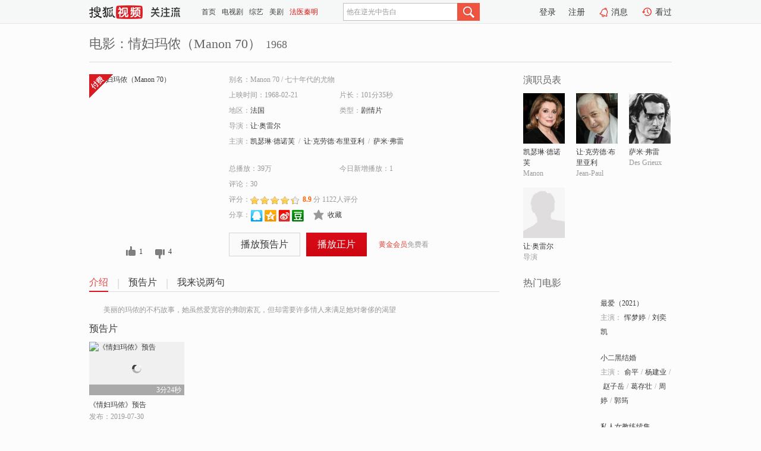

--- FILE ---
content_type: text/html;charset=UTF-8
request_url: https://tv.sohu.com/item/MTEwNTAxOQ==.html
body_size: 5347
content:











 <!DOCTYPE html PUBLIC "-//W3C//DTD XHTML 1.0 Transitional//EN" "http://www.w3.org/TR/xhtml1/DTD/xhtml1-transitional.dtd">
<html>
<head>
<title>情妇玛侬（Manon 70）-电影-高清视频在线观看-搜狐视频</title>
<meta http-equiv="Content-Type" content="text/html; charset=UTF-8">
<meta name="keywords" content="情妇玛侬（Manon 70）,电影,高清视频,在线观看">
<meta name="description" content="搜狐视频为您提供关于(情妇玛侬（Manon 70）)的高清视频在线观看、剧情内容介绍、以及周边的一切，包括(情妇玛侬（Manon 70）)的图片、预告片、拍摄花絮、影讯、相关新闻及评论等。更多关于(情妇玛侬（Manon 70）)的精彩内容，尽在搜狐视频。">
<meta http-equiv="Content-Type" content="text/html; charset=UTF-8">
<meta http-equiv="pragma" content="no-cache">
<meta http-equiv="cache-control" content="no-cache,must-revalidate">
<meta http-equiv="expires" content="0">
<meta name="robots" content="all" />
<meta property="og:url" content="https://tv.sohu.com/item/MTEwNTAxOQ==.html"/>
<meta property="og:type" content="website"/>
<meta property="og:site_name" content="搜狐视频" />
<meta property="og:title" content="情妇玛侬（Manon 70）" />
<meta property="og:description" content="美丽的玛侬的不朽故事，她虽然爱宽容的弗朗索瓦，但却需要许多情人来满足她对奢侈的渴望" />
<meta property="og:image" content="http://photocdn.tv.sohu.com/img/kis/fengmian/1105/1105019/1105019_ver_big_20190730114502.jpg" />
<link type="image/x-icon" rel="shortcut icon"  href="//tv.sohu.com/favicon.ico" />
<link type="text/css" rel="stylesheet" href="//css.tv.itc.cn/global/global201302.css" />
<link type="text/css" rel="stylesheet" href="//css.tv.itc.cn/channel/nav_v1.css" />
<link type="text/css" rel="stylesheet" href="//assets.changyan.sohu.com/rs/prod_/sohucs.min-sohutv.v118.css" />
<link type="text/css" rel="stylesheet" href="//css.tv.itc.cn/search/search-movie.css" />
<script type="text/javascript">
	// 测试数据
	var vid="5598733";
	var nid = "";
	var pid ="600743903";
	var cover=""; 	
	var playlistId="9643770";
	var o_playlistId="";
    var cid="100";//一级分类id
	var subcid="100108";//二级分类id
	var osubcid="";//二级分类的唯一项
	var category="";
	var cateCode="";
	var pianhua = "";
	var tag = "";
	var tvid = "";
	var playerSpaceId = "";
	var kis_id="1105019";
	var filmType = "movie";
	var isFee = "2";
	var comment_c_flag="vp";
</script>
<script src="//js.tv.itc.cn/kao.js"></script>
<script src="//js.tv.itc.cn/dict.js"></script>
<script src="//js.tv.itc.cn/gg.seed.js"></script>
<script src="//js.tv.itc.cn/base/core/j_1.7.2.js"></script>
<script src="//tv.sohu.com/upload/static/star/g.js"></script>
<script src="//js.tv.itc.cn/site/search/movie/inc.js"></script>
<script type="text/javascript">
kao('pingback', function () {
	pingbackBundle.initHref({
		customParam : {
			 
				movie : {
				url : '//click.hd.sohu.com.cn/x.gif',
				type : ['extends'],
				stype:['workshow_movie'],
				col1:	function(config, el) {
					return el.getAttribute('pos') == null ? [''] : el.getAttribute('pos');
				},
				col2:	function(config, el) {
					return el.getAttribute('location') == null ? [''] : el.getAttribute('location');
				},
				col3:		function(config, el) {
								 var playsource=el.getAttribute('vv');
								 var vv='';
								 if(playsource=='sohutv'){
								 	vv='work_playpage_vv';
								 }else if(playsource=='work_starpage_vv' || playsource=='work_playpage_vv' || playsource=='work_search_vv' || playsource=='work_workpage_vv'){
								 	vv=playsource;
								 }else{
								 	vv='work_outer_vv';
								 }
								return vv;
						 },
				suv : 'cookie-SUV',
				p : 'passport',
				y : 'cookie-YYID',
				f : 'cookie-fuid',
				_ : 'stamp'
			}
	 
		}
	});
});

getHeaderFrag();
function getHeaderFrag() {
    // console.log("jinru")
    $.ajax({
        type:"GET",
        url:"/star/openkis/star/header",
        success:function(data){
            console.info(data);
            $("#fragHeader").html(data);
        },
        error:function(data){
            $("#fragHeader").html("");
            console.log("Error: "+data);
        }
    });
}

</script>

</head>
<body>
<br>
<!-- Start : areaTop -->
 <div class="areaTop" id="hd-navMiniBar" style="position: fixed; top: 0px; left: 0px; width: 100%; z-index: 999;">
     <div class="area clear" id = "fragHeader" onload =getHeaderFrag()>

     </div>
</div>
<style>
	#hd-fBox2,.hd-mUpload{display:none;}
	.areaTop .hd-hotWord{
		overflow: hidden;
		width:312px;
	}
</style>
<!-- End : areaTop -->
<div class="wrapper">
	<div class="movie-name area rel cfix">
		
		<h2 >电影：情妇玛侬（Manon 70）<span>1968</span></h2>
	</div>
	<!-- Start : bodyer -->
	<div class="cfix area">
		<div class="movieL">
			<!-- Start : movie info -->
			<div class="cfix movie-info">
			  
			 
			
		    
		      
		     
			
			
			
		    
			
			
			    <div class="colL">
				<div class="movie-pic">
					
						
						
							
								
								<a href="//film.sohu.com/album/9643770.html?channeled=1200320002" title="情妇玛侬（Manon 70）" target="_blank" pb-url="movie" vv="sohutv" pos="work_info" location="work_info_others">
									<img lazysrc="//photocdn.tv.sohu.com/img/kis/fengmian/1105/1105019/1105019_ver_big_20190730114502.jpg" width="200" height="275" src="//css.tv.itc.cn/channel/v2/index-images/default_v.svg" alt="情妇玛侬（Manon 70）">
										
											<span class="corner-pay"></span>
										
										
									</img> 
								</a>
							
							
						
						
					
					
				</div>
				<p class="ta-c">
				<a class="like" title="" href="#">0</a>
				<a class="unlike" title="" href="#">0</a>
				</p>
				</div>
				<div class="movie-infoR">
					<ul class="cfix mB20">
						<li class="w1"><span>别名：Manon 70     /    七十年代的尤物</span></li> 
						<li><span>上映时间：1968-02-21</span></li>
						<li><span>片长：101分35秒</span></li>
						<li><span>地区：</span><a href="//so.tv.sohu.com/list_p1100_p2_p3_u6cd5_u56fd_p4_p5_p6_p7_p8_p9.html" title="" target="_blank" pb-url="movie" pos="work_info" location="work_info_others" vv="work_search_vv">法国</a> </li>
						<li><span>类型：</span><a href="//so.tv.sohu.com/list_p1100_p2100108_p3_p4_p5_p6_p7_p8_p9.html" title="" target="_blank" pb-url="movie" pos="work_info" location="work_info_others" vv="work_search_vv">剧情片</a></li>
						<li><span>导演：</span><a href="//tv.sohu.com/star/ODIyODM3X+iuqcK35aWl6Zu35bCU.shtml" target="_blank" pb-url="movie" vv="work_starpage_vv" pos="work_info" location="work_info_others">让·奥雷尔</a>   </li>
						
						
						
						  	
						 	 
						 	 	
						 	 
						  
						<li class="w1"><span>主演：</span><a href="//tv.sohu.com/star/NTQ1MDVf5Yev55Gf55Czwrflvrfor7roipk=.shtml" target="_blank" pb-url="movie" vv="work_starpage_vv" pos="work_info" location="work_info_others">凯瑟琳·德诺芙</a><span class="mLR6">/</span><a href="//tv.sohu.com/star/Mjg4N1/orqnCt+WFi+WKs+W+t8K35biD6YeM5Lqa5Yip.shtml" target="_blank" pb-url="movie" vv="work_starpage_vv" pos="work_info" location="work_info_others">让·克劳德·布里亚利</a><span class="mLR6">/</span><a href="//tv.sohu.com/star/MjgyMjBf6JCo57GzwrflvJfpm7c=.shtml" target="_blank" pb-url="movie" vv="work_starpage_vv" pos="work_info" location="work_info_others">萨米·弗雷</a></li>
						</ul>
						<ul class="cfix mB10">
                        <!--update 总播放：开始-->
                        <li><span>总播放：</span><em class="total-play"></em></li>
                        <!--update 总播放：结束-->
                        <!--update 今日新增播放：开始-->
                        <li><span>今日新增播放：</span><em class="today-play"></em></li>
                        <!--update 今日新增播放：结束-->
						 
							<li class="w1"><span>评论：</span><em class="comment-num">0</em></li>
							<li class="w1"><span>评分：</span><em class="score-star"><i style="width:20px;"></i></em><strong class="score">0.0</strong> 分  <em class="score-sum"></em>人评分</li>
						
						<li class="w1 action">
                            <!--update 新版分享：开始-->
                            <div class="share cfix" style="width: auto">
                                <span>分享：</span><a title="" onclick="javascript:jump('mqq')" href="javascript:void(0)"><img width="21" height="21" alt="" src="//css.tv.itc.cn/search/images/qq.gif"></a>
                                <a title="" onclick="javascript:jump('qq')" href="javascript:void(0)"><img width="20" height="21" alt="" src="//css.tv.itc.cn/search/images/qzone.gif"></a>
                                <a title="" onclick="javascript:jump('weibosina')" href="javascript:void(0)"><img width="20" height="21" alt="" src="//css.tv.itc.cn/search/images/swb.gif"></a>
                                <a title="" onclick="javascript:jump('douban')" href="javascript:void(0)"><img width="20" height="21" alt="" src="//css.tv.itc.cn/search/images/db.gif"></a>
                            </div>
                            <!--update 新版分享：结束-->
							<div class="l actionR">
								<a href="" title="" class="ico-store">收藏</a>  
							</div>
						</li>
						</ul> 
						 
						 
						 <div class="cfix bot">
							<a href="//tv.sohu.com/v/MjAxOTA3MzAvbjYwMDc0NDEzOS5zaHRtbA==.html" title="情妇玛侬（Manon 70）"  class="btn-playPre" target="_blank" pb-url="movie" pos="work_info" location="work_info_trailerplay" vv="work_playpage_vv">播放预告片</a>
							
							
								
 									
									 
									
									
										<p><a href="//film.sohu.com/album/9643770.html?channeled=1200320002" title="sohutv" class="btn-playFea" target="_blank">播放正片</a></p>
																		
							    
							
							
							 
							 
								<span class="l txt"><a href="//film.sohu.com/album/9643770.html?channeled=1200320002" class="c-red" target="_blank" pb-url="movie" pos="work_info" location="work_info_vip">黄金会员</a>免费看</span>
							 
						
					 </div>
				</div>
			</div>
			<!-- End : movie info -->
			<!-- Start : tab -->
			<ul class="cfix movieTab">
				<li class="first on"><a href="#" title="">介绍</a></li>
				<li><a href="#" title="">预告片</a></li>
				
				
				
				
				  <li><a href="#" title="">我来说两句</a></li>
				
				
			</ul>
			<!-- End : tab -->
			<!-- Start : modA -->
			<div class="movieCont mod">
			
				<p class="intro">
					<span class="full_intro" style="display:none">&nbsp;&nbsp;&nbsp;&nbsp;&nbsp;&nbsp;&nbsp;&nbsp;美丽的玛侬的不朽故事，她虽然爱宽容的弗朗索瓦，但却需要许多情人来满足她对奢侈的渴望</span>
					  
				      
				     
				      &nbsp;&nbsp;&nbsp;&nbsp;&nbsp;&nbsp;&nbsp;&nbsp;美丽的玛侬的不朽故事，她虽然爱宽容的弗朗索瓦，但却需要许多情人来满足她对奢侈的渴望  
				      
				    

				</p>
			
			</div>
			<!-- End : modA -->
			<!-- Start : modB -->
			
 			  
				  	
				 	 
				 	 	
				 	 
				  
				 
			<div class="mod pre">
				<div class="mod-tit cfix">
				 
					<h3><a href="#" title="">预告片</a></h3>
				</div>
				<ul class="list listA cfix">
				
					<li>
							<div class="pic">
								<a href="//tv.sohu.com/v/MjAxOTA3MzAvbjYwMDc0NDEzOS5zaHRtbA==.html" title="《情妇玛侬》预告" target="_blank" pb-url="movie" vv="work_playpage_vv" pos="work_tab" location="work_tab_trailerplay"><img alt="《情妇玛侬》预告" width="160" height="90" lazysrc="//photocdn.tv.sohu.com/img/20190730/vrs_movie145591113_98KD3_pic23.jpg" src="//css.tv.itc.cn/channel/v2/index-images/default_h.svg"/></a>
								 <span class="maskBg"></span><span class="maskTx">3分24秒</span>
							</div>
							<strong><a href="//tv.sohu.com/v/MjAxOTA3MzAvbjYwMDc0NDEzOS5zaHRtbA==.html" title="《情妇玛侬》预告"  target="_blank" pb-url="movie"  vv="work_playpage_vv" pos="work_tab" location="work_tab_trailerplay">《情妇玛侬》预告</a></strong>
							<p>发布：2019-07-30</p>
					</li>		
				
				 
				 
				</ul>
			</div>
			
			<!-- End : modB -->
			<!-- Start : modC -->
			
			<!-- End : modC -->
			<!-- Start : modD -->
			
			<!-- End : modD -->
			<!-- Start : modE -->
			
					 
			
			

		 
			<div class="mod comment" style="display:none">
			<!--  <div id="SOHUCS" sid="" oid="" style="width: 100%; height: auto;"></div>-->
			<div id="SOHUCS"></div>
			</div>
			 
			</div> 
		  
			<!-- End : modE -->
		<div class="movieR">
		 
			<!-- Start : cast -->
			<div class="mod cast">
			
				<div class="mod-tit">
					<h4>演职员表</h4>
				</div>
				<ul class="cfix">
				  
				  	
				 	 
				 	 	
				 	 
				  
					
					<!--   -->
				           
					<li>
						<div class="pic"><a href="//tv.sohu.com/star/NTQ1MDVf5Yev55Gf55Czwrflvrfor7roipk=.shtml" title="凯瑟琳·德诺芙" target="_blank" pb-url="movie" pos="work_cast" vv="work_starpage_vv"><img lazysrc="//photocdn.sohu.com/kistar/fengmian/54/54505/54505_ver_small.jpg" src="//css.tv.itc.cn/channel/v2/index-images/default_v.svg" width="70" height="85" alt="凯瑟琳·德诺芙" /></a></div>
						<p><a href="//tv.sohu.com/star/NTQ1MDVf5Yev55Gf55Czwrflvrfor7roipk=.shtml" target="_blank" title="凯瑟琳·德诺芙" pb-url="movie" pos="work_cast" vv="work_starpage_vv">凯瑟琳·德诺芙</a></p><p><span title="Manon">Manon</span></p>
					</li>
					
					<!--   -->
				           
					<li>
						<div class="pic"><a href="//tv.sohu.com/star/Mjg4N1/orqnCt+WFi+WKs+W+t8K35biD6YeM5Lqa5Yip.shtml" title="让·克劳德·布里亚利" target="_blank" pb-url="movie" pos="work_cast" vv="work_starpage_vv"><img lazysrc="//photocdn.sohu.com/kistar/fengmian/2/2887/2887_ver_small.jpg" src="//css.tv.itc.cn/channel/v2/index-images/default_v.svg" width="70" height="85" alt="让·克劳德·布里亚利" /></a></div>
						<p><a href="//tv.sohu.com/star/Mjg4N1/orqnCt+WFi+WKs+W+t8K35biD6YeM5Lqa5Yip.shtml" target="_blank" title="让·克劳德·布里亚利" pb-url="movie" pos="work_cast" vv="work_starpage_vv">让·克劳德·布里亚利</a></p><p><span title="Jean-Paul">Jean-Paul</span></p>
					</li>
					
					<!--   -->
				           
					<li>
						<div class="pic"><a href="//tv.sohu.com/star/MjgyMjBf6JCo57GzwrflvJfpm7c=.shtml" title="萨米·弗雷" target="_blank" pb-url="movie" pos="work_cast" vv="work_starpage_vv"><img lazysrc="//photocdn.sohu.com/kistar/fengmian/28/28220/28220_ver_small.jpg" src="//css.tv.itc.cn/channel/v2/index-images/default_v.svg" width="70" height="85" alt="萨米·弗雷" /></a></div>
						<p><a href="//tv.sohu.com/star/MjgyMjBf6JCo57GzwrflvJfpm7c=.shtml" target="_blank" title="萨米·弗雷" pb-url="movie" pos="work_cast" vv="work_starpage_vv">萨米·弗雷</a></p><p><span title="Des Grieux">Des Grieux</span></p>
					</li>
					
					<!--    <li class="clear"></li>-->
				            <li class="clear"></li>
					<li>
						<div class="pic"><a href="//tv.sohu.com/star/ODIyODM3X+iuqcK35aWl6Zu35bCU.shtml" title="让·奥雷尔" target="_blank" pb-url="movie" pos="work_cast" vv="work_starpage_vv"><img lazysrc="//css.tv.itc.cn/search/star/images/default_avatar.jpg" src="//css.tv.itc.cn/channel/v2/index-images/default_v.svg" width="70" height="85" alt="让·奥雷尔" /></a></div>
						<p><a href="//tv.sohu.com/star/ODIyODM3X+iuqcK35aWl6Zu35bCU.shtml" target="_blank" title="让·奥雷尔" pb-url="movie" pos="work_cast" vv="work_starpage_vv">让·奥雷尔</a></p><p><span title="导演">导演</span></p>
					</li>
					  
					
				</ul>
				
			
			</div>
			<!-- End : cast -->
			<!-- Start : serial -->
			<div class="mod serial">
				<div class="mod-tit">
					
				</div>
				<ul class="list-movie">
				
				 
				 	
				 	
				 	
				 	
				 
					
					
				</ul>
				
				
			</div>
			<!-- End : serial -->
			<!-- Start : recommend -->
			<div class="mod recommend">
				<div class="mod-tit">
				<h4>热门电影</h4>
				</div>
					<ul class="list-movie"></ul>
				 
			</div>
			<!-- End : recommend -->
			<!-- Start : sort -->
			<div class="mod sort">
			</div>
			<!-- End : sort -->
			<div class="mod soMovie">
				<form action="" method="post" id="sFormB" autocomplete="off" name="sFormB" onsubmit="return searchFormA('sKeyB');"><input type="text" value="" id="sKeyB" class="input" /><input type="submit" value="" class="btn-soMovie" />
				</form>
			</div>
		</div>
	</div>
<!-- End : content -->
</div>
 

<!-- End:content -->
    


<span id="footerFrag" onload="getFootererFrag()"></span>

<script>
    getFootererFrag();
    function getFootererFrag() {
        docWrite = document.write;
        document.write = function( text ){
            console.log(text);
            var elements = document.getElementsByClassName("now_year");
            Array.prototype.forEach.call(elements, function (element) {
                element.innerHTML = text;
            });
        };
        $.ajax({
            type:"GET",
            url:"/star/openkis/star/footer",
            async : true,
            success:function(result){
                console.info(result);
                $("#footerFrag").html(result);
                //  还原
                document.write = docWrite;
            },
            error:function(result){
                $("#footerFrag").html("");
                console.log("Error: "+result);
            }
        });


    };
</script>
 <script>
    messagebus.publish('core.loaded_end');
(function(){function a(){var a=/win/i.test(navigator.userAgent);if(a)if(typeof window.ActiveXObject=="function")try{var b=new ActiveXObject("SoHuVA.SoHuDector.1");b.StartSoHuVA()}catch(c){}else{function d(){var a=navigator.plugins||[];for(var b=0,c;c=a[b];b++)if(/npifox/i.test(c.description))return!0;return!1}if(d()){var e=document.getElementById("embed_ifox");if(!e){var f=document.createElement("div");f.style.cssText="position:absolute;zIndex:-1;height:1px",f.innerHTML='<embed id="embed_ifox" type="application/ifox-plugin" width="0" height="0"></embed>',document.body&&(document.body.insertBefore(f,document.body.firstChild),e=document.getElementById("embed_ifox"))}try{e.RunSohuVA()}catch(c){}}}}var b=window._IFoxContext||(window._IFoxContext={});b.isCalled||(b.isCalled=!0,setTimeout(function(){a()},2e3))})()
</script>

<!-- Begin New PV --> 
<script type="text/javascript" src="//tv.sohu.com/upload/static/global/hdpv.js"></script>
<!-- End New PV --> 

<!-- Begin PVInsight --> 
<script type="text/javascript" language="javascript" src="//a1.itc.cn/pv/js/spv.1305141919.js"></script>
 <!-- End PVInsight --> 
</body>
</html>


--- FILE ---
content_type: text/html;charset=UTF-8
request_url: https://count.vrs.sohu.com/count/query_Album.action?albumId=9643770&_=1768601352669
body_size: -47
content:
var count=390698;

--- FILE ---
content_type: text/html;charset=UTF-8
request_url: https://count.vrs.sohu.com/count/queryext.action?callback=playCountVrs&plids=9643770&_=1768601352685
body_size: 33
content:
window.playCountVrs && window.playCountVrs({"plids":{"9643770":{"total":390698,"today":1,"totalFormat":"39万","todayFormat":"1"}}})

--- FILE ---
content_type: text/html;charset=UTF-8
request_url: https://score.my.tv.sohu.com/digg/get.do?type=327&vid=1105019&callback=jQuery17206017067369979376_1768601347767&_=1768601352687
body_size: 106
content:
jQuery17206017067369979376_1768601347767({"vid":1105019,"downCount":4,"statusText":"success","upCount":1,"pid":0,"tvid":1105019,"type":327,"status":200})

--- FILE ---
content_type: text/html;charset=UTF-8
request_url: https://vote.biz.itc.cn/query/score.json?callback=jQuery17206017067369979376_1768601347768&albumId=9643770&_=1768601352706
body_size: 16
content:
jQuery17206017067369979376_1768601347768({"result":"success","score":"8.9","count":1122});

--- FILE ---
content_type: text/javascript; charset=utf-8
request_url: https://hui.sohu.com/mum/ipqueryjp?callback=jsonp1768601347350&cookie=1768601347628&platform_source=pc&_=1768601347351
body_size: 29
content:
typeof jsonp1768601347350 === 'function' && jsonp1768601347350({
  "ext_ip": "18.216.217.255",
  "urls": []
});

--- FILE ---
content_type: image/svg+xml
request_url: https://css.tv.itc.cn/channel/gzl/images/up_pic.svg
body_size: 1229
content:
<svg xmlns="http://www.w3.org/2000/svg" xmlns:xlink="http://www.w3.org/1999/xlink" fill="none" version="1.1" width="19.9998779296875" height="20" viewBox="0 0 19.9998779296875 20"><g><g></g><g><g><ellipse cx="12.600252628326416" cy="7.399963021278381" rx="1.3999933004379272" ry="1.3999935388565063" fill-opacity="0" stroke-opacity="1" stroke="#1A1A1A" fill="none" stroke-width="1.4600000381469727"/></g><g><path d="M0.8702112627029419,4.599959482421875L0.8702112627029419,15.399969482421875Q0.8702112627029419,16.365069482421873,1.5526500627029418,17.047569482421874Q2.235088262702942,17.729969482421875,3.200201262702942,17.729969482421875L16.80011126270294,17.729969482421875Q17.76521126270294,17.729969482421875,18.447711262702942,17.047569482421874Q19.130111262702943,16.365069482421873,19.130111262702943,15.399969482421875L19.130111262702943,4.599959482421875Q19.130111262702943,3.634846482421875,18.447711262702942,2.952408382421875Q17.76521126270294,2.269969482421875,16.80011126270294,2.269969482421875L3.200201262702942,2.269969482421875Q2.235089262702942,2.269969482421875,1.552650262702942,2.952408482421875Q0.8702112627029419,3.634847482421875,0.8702112627029419,4.599959482421875ZM3.200201262702942,16.269969482421875Q2.330211262702942,16.269969482421875,2.330211262702942,15.399969482421875L2.330211262702942,4.599959482421875Q2.330211262702942,4.239599482421875,2.585026262702942,3.984784482421875Q2.839841262702942,3.729969482421875,3.200201262702942,3.729969482421875L16.80011126270294,3.729969482421875Q17.670111262702942,3.729969482421875,17.670111262702942,4.599959482421875L17.670111262702942,15.399969482421875Q17.670111262702942,16.269969482421875,16.80011126270294,16.269969482421875L3.200201262702942,16.269969482421875Z" fill-rule="evenodd" fill="#1A1A1A" fill-opacity="1"/></g><g><path d="M6.936571262702942,11.618207138671876L12.922611262702942,17.437997138671875Q13.024811262702942,17.537357138671876,13.156911262702941,17.590967138671875Q13.289011262702942,17.644587138671874,13.431511262702942,17.644587138671874Q13.503411262702942,17.644587138671874,13.573911262702941,17.630557138671875Q13.644411262702942,17.616537138671873,13.710811262702942,17.589017138671874Q13.777311262702941,17.561507138671875,13.837111262702942,17.521557138671874Q13.896811262702942,17.481617138671876,13.947711262702942,17.430777138671875Q13.998511262702943,17.379937138671874,14.038511262702942,17.320157138671874Q14.078411262702941,17.260377138671874,14.105911262702941,17.193947138671874Q14.133411262702943,17.127517138671877,14.147511262702942,17.057007138671874Q14.161511262702941,16.986487138671876,14.161511262702941,16.914587138671877Q14.161511262702941,16.766707138671876,14.103911262702942,16.630487138671874Q14.046411262702941,16.494267138671873,13.940411262702941,16.391187138671874L7.445431262702942,10.076661138671875Q7.394811262702942,10.027446138671875,7.335701262702942,9.988844138671874Q7.276591262702942,9.950242138671875,7.211171262702942,9.923685138671875Q7.145751262702942,9.897126138671876,7.076461262702942,9.883597138671876Q7.007171262702942,9.870067138671875,6.936571262702942,9.870067138671875Q6.865971262702942,9.870067138671875,6.796671262702942,9.883597138671876Q6.7273812627029415,9.897126138671876,6.661961262702942,9.923684138671875Q6.596551262702942,9.950242138671875,6.537431262702942,9.988844138671874Q6.478321262702942,10.027446138671875,6.427701262702942,10.076661138671875L1.091711262702942,15.264427138671875L1.091344262702942,15.264787138671874Q0.9853152627029419,15.367867138671876,0.9277632627029418,15.504087138671874Q0.8702112627029419,15.640317138671875,0.8702112627029419,15.788197138671876Q0.8702112627029419,15.860087138671876,0.8842382627029419,15.930607138671874Q0.8982652627029419,16.001127138671876,0.9257792627029419,16.067547138671877Q0.9532932627029419,16.133977138671874,0.9932382627029419,16.193757138671874Q1.0331832627029418,16.253537138671874,1.0840232627029418,16.304377138671875Q1.1348632627029418,16.355217138671875,1.194645262702942,16.395167138671873Q1.2544262627029419,16.435107138671874,1.320852262702942,16.462627138671877Q1.3872782627029419,16.490137138671876,1.457795262702942,16.504167138671875Q1.528312562702942,16.518187138671877,1.600211262702942,16.518197138671873Q1.742747262702942,16.518197138671873,1.8748142627029418,16.464577138671874Q2.006881262702942,16.410957138671876,2.109078262702942,16.311597138671875L6.936571262702942,11.618207138671876Z" fill-rule="evenodd" fill="#1A1A1A" fill-opacity="1"/></g><g><path d="M14.719191290168762,13.632447138671875L17.541171290168762,16.454427138671875Q17.64385129016876,16.557097138671875,17.778001290168763,16.612667138671874Q17.91215129016876,16.668237138671877,18.057361290168764,16.668237138671877Q18.129261290168763,16.668237138671877,18.199771290168762,16.654207138671875Q18.270291290168764,16.640177138671874,18.33672129016876,16.612667138671874Q18.40314129016876,16.585157138671875,18.46292129016876,16.545207138671874Q18.52270129016876,16.505267138671876,18.573551290168762,16.454427138671875Q18.624391290168763,16.403587138671874,18.66433129016876,16.343797138671874Q18.704271290168762,16.284017138671874,18.73179129016876,16.217597138671874Q18.759301290168764,16.151167138671873,18.773331290168763,16.080647138671875Q18.78736129016876,16.010137138671876,18.78736129016876,15.938237138671875Q18.78736129016876,15.793027138671874,18.73179129016876,15.658877138671874Q18.676221290168762,15.524727138671874,18.573551290168762,15.422047138671875L18.573121290168764,15.421627138671875L15.235381290168762,12.083879138671875Q15.184541290168763,12.033039138671874,15.124761290168763,11.993094138671875Q15.064971290168762,11.953150138671875,14.998551290168763,11.925635138671876Q14.932121290168762,11.898121138671875,14.861611290168762,11.884094138671875Q14.791091290168762,11.870067138671875,14.719191290168762,11.870067138671875Q14.647291290168763,11.870067138671875,14.576771290168763,11.884094138671875Q14.506261290168762,11.898121138671875,14.439831290168762,11.925635138671876Q14.373411290168763,11.953150138671875,14.313621290168761,11.993094138671875Q14.253841290168761,12.033039138671874,14.203001290168762,12.083879138671875L11.483973290168763,14.802907138671875Q11.381297290168762,14.905587138671875,11.325729290168763,15.039737138671875Q11.270161290168762,15.173887138671875,11.270161290168762,15.319097138671875Q11.270161290168762,15.390997138671874,11.284188290168762,15.461517138671875Q11.298215290168763,15.532027138671875,11.325729290168763,15.598457138671876Q11.353243290168763,15.664887138671876,11.393188290168762,15.724667138671876Q11.433133290168762,15.784447138671876,11.483973290168763,15.835287138671875Q11.534813290168762,15.886127138671874,11.594595290168762,15.926067138671876Q11.654376290168763,15.966017138671875,11.720802290168763,15.993527138671876Q11.787228290168763,16.021047138671875,11.857745290168761,16.035067138671874Q11.928262590168762,16.049097138671875,12.000161290168762,16.049097138671875Q12.145367290168762,16.049097138671875,12.279520290168762,15.993527138671876Q12.413673290168763,15.937957138671875,12.516349290168762,15.835287138671875L14.719191290168762,13.632447138671875Z" fill-rule="evenodd" fill="#1A1A1A" fill-opacity="1"/></g></g></g></svg>

--- FILE ---
content_type: text/plain;charset=UTF-8
request_url: https://v4.passport.sohu.com/i/cookie/common?callback=passport4015_cb1768601352495&dfp=1768601352528&_=1768601352528
body_size: -298
content:
passport4015_cb1768601352495({"body":"","message":"Success","status":200})